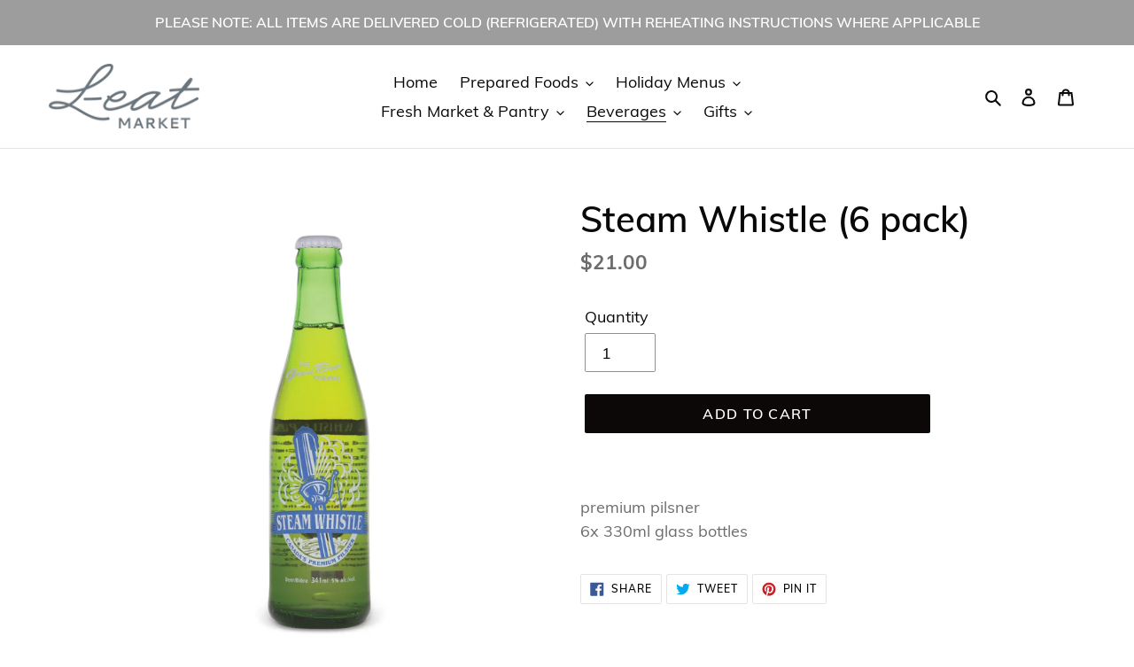

--- FILE ---
content_type: application/javascript
request_url: https://app-shopify.stickytools.app/js/store/leatcatering.myshopify.com_14901710583544.js?shop=leatcatering.myshopify.com
body_size: 10382
content:
var stickyToolsLink=document.createElement('link');document.head.insertBefore(stickyToolsLink,document.head.firstChild);stickyToolsLink.rel='stylesheet';stickyToolsLink.href="https://use.fontawesome.com/releases/v5.8.2/css/all.css";stickyToolsLink.integrity="sha384-oS3vJWv+0UjzBfQzYUhtDYW+Pj2yciDJxpsK1OYPAYjqT085Qq/1cq5FLXAZQ7Ay";stickyToolsLink.crossorigin="anonymous";stickyToolsLink=document.createElement('link');document.head.insertBefore(stickyToolsLink,document.head.firstChild);stickyToolsLink.rel='stylesheet';stickyToolsLink.href="https://app-shopify.stickytools.app/css/simplebar-5.1.0.css";stickyToolsLink=document.createElement('script');document.head.insertBefore(stickyToolsLink,document.head.firstChild);stickyToolsLink.type='text/javascript';stickyToolsLink.src="https://app-shopify.stickytools.app/js/simplebar-5.1.0.min.js";let stickyToolsObj={appExtension:'/apps/run-sticky-tools-100',appHost:"https:\/\/app-shopify.stickytools.app",appKey:null,collectionProductList:[],cookieLifeTime:30*24*60*60,currentLocation:null,hideContentTimeout:null,productDefaultVariant:null,productHandle:null,registerUrls:[],simpleBar:null,setSimpleBar:function(){this.simpleBar=new SimpleBar(document.getElementById('simpleBarHolder'));return this},showCartWidget:!0,showBackInStockAlertsWidget:!0,showFavoritesWidget:!0,showPriceDropAlertsWidget:!0,showHistoryWidget:!0,shouldUpdateProducts:!1,showWidget:!0,svg:"<svg style=\"position: absolute; width: 0; height: 0; overflow: hidden\" version=\"1.1\" xmlns=\"http:\/\/www.w3.org\/2000\/svg\" xmlns:xlink=\"http:\/\/www.w3.org\/1999\/xlink\"><defs><symbol id=\"icon-heart-o\" viewBox=\"0 0 28 28\"><path d=\"M26 9.312c0-4.391-2.969-5.313-5.469-5.313-2.328 0-4.953 2.516-5.766 3.484-0.375 0.453-1.156 0.453-1.531 0-0.812-0.969-3.437-3.484-5.766-3.484-2.5 0-5.469 0.922-5.469 5.313 0 2.859 2.891 5.516 2.922 5.547l9.078 8.75 9.063-8.734c0.047-0.047 2.938-2.703 2.938-5.563zM28 9.312c0 3.75-3.437 6.891-3.578 7.031l-9.734 9.375c-0.187 0.187-0.438 0.281-0.688 0.281s-0.5-0.094-0.688-0.281l-9.75-9.406c-0.125-0.109-3.563-3.25-3.563-7 0-4.578 2.797-7.313 7.469-7.313 2.734 0 5.297 2.156 6.531 3.375 1.234-1.219 3.797-3.375 6.531-3.375 4.672 0 7.469 2.734 7.469 7.313z\"><\/path><\/symbol><symbol id=\"icon-heart\" viewBox=\"0 0 28 28\"><path d=\"M14 26c-0.25 0-0.5-0.094-0.688-0.281l-9.75-9.406c-0.125-0.109-3.563-3.25-3.563-7 0-4.578 2.797-7.313 7.469-7.313 2.734 0 5.297 2.156 6.531 3.375 1.234-1.219 3.797-3.375 6.531-3.375 4.672 0 7.469 2.734 7.469 7.313 0 3.75-3.437 6.891-3.578 7.031l-9.734 9.375c-0.187 0.187-0.438 0.281-0.688 0.281z\"><\/path><\/symbol><symbol id=\"icon-lsc\" viewBox=\"0 0 16.47 20\"><path d=\"M9.643,23Q5.689,21.724,5.1,18.411c-.6-3.366,1.9-5.5,1.9-9.1a4.459,4.459,0,0,1,1.158,3.1Q11.432,9.1,11.432,3a10.973,10.973,0,0,1,5.709,7.624,4.55,4.55,0,0,0,.241-3.175C21.249,8.929,24.652,20.038,16.349,23q2.144-7.394-3.025-11.133A7.59,7.59,0,0,1,12.07,17.86a9.028,9.028,0,0,0-.8-3.5,4.648,4.648,0,0,1-1.152,2.9l-.289.365h0A4.532,4.532,0,0,0,9.643,23Z\" transform=\"translate(-5.001 -3)\"\/><\/symbol><symbol id=\"icon-cvc\" viewBox=\"0 0 24.624 16\"><path d=\"M59.888,50.237a1.537,1.537,0,0,0,0-1.748c-.231-.3-5.424-7.145-12.039-7.145s-11.808,6.81-12.039,7.107a1.539,1.539,0,0,0,0,1.749c.231.3,5.424,7.144,12.039,7.144S59.657,50.5,59.888,50.237Zm-13-5.4A1.686,1.686,0,1,1,45.4,46.516,1.583,1.583,0,0,1,46.89,44.842Zm.959,9.786c-4.2,0-7.9-3.572-9.427-5.284a18.74,18.74,0,0,1,5.127-4.093,5.857,5.857,0,0,0-.364,2.047c0,2.9,2.084,5.284,4.7,5.284a5.012,5.012,0,0,0,4.7-5.284,6.035,6.035,0,0,0-.364-2.047,18.748,18.748,0,0,1,5.126,4.093C55.754,51.056,52.05,54.628,47.849,54.628Z\" transform=\"translate(-35.537 -41.344)\"\/><\/symbol><symbol id=\"icon-roc\" viewBox=\"0 0 20.504 20\"><g transform=\"translate(-34.91 -35.089)\"><path d=\"M52.955,37.383a.39.39,0,0,1,.264.109l.345.347a.451.451,0,0,1-.044.633l-3.044,3.047a.431.431,0,0,1-.586,0l-1.407-1.41a.451.451,0,0,1-.046-.633l.346-.345a.447.447,0,0,1,.631.046l.77.769,2.4-2.408A.511.511,0,0,1,52.955,37.383ZM51,35.089a4.42,4.42,0,1,0,4.413,4.42A4.417,4.417,0,0,0,51,35.089Z\"\/><path d=\"M35.837,35.192a1.02,1.02,0,0,0-.21,1.99l1.4.493,1.64,8.558a8.992,8.992,0,0,0,.976,2.749A3.783,3.783,0,0,0,42.9,51.023H50a1,1,0,0,0,0-2H42.9a2.121,2.121,0,0,1-1.8-1.387h9.376c.86,0,1.3-.772,1.552-1.647.231-.814.157-.816-.4-.739a5.588,5.588,0,0,1-.623.035,5.791,5.791,0,0,1-5.764-5.773,3.731,3.731,0,0,1,.084-.973c.2-.751-.193-.9-.9-.9l-5.377,0-.361-1.107a.981.981,0,0,0-.662-.672Z\"\/><path d=\"M49.437,52.045a1.522,1.522,0,1,0,1.521,1.523A1.52,1.52,0,0,0,49.437,52.045Zm-6.057,0a1.522,1.522,0,1,0,1.52,1.523A1.522,1.522,0,0,0,43.38,52.045Z\"\/><\/g><\/symbol><\/defs><\/svg>",store:{url:"leatcatering.myshopify.com",addToCart:"Add to cart",addToCartSuccessMsg:"Done",addToCartCopyClick:null,appKey:"71900a23-e511-11e9-907f-dc3677b31b6d",currency:null,option1Element:null,option2Element:null,option3Element:null,widgetMobileBottomStyle:"@media(max-width: 750px){#stickyToolsWidgetWrapper {margin:0 auto;border:1px solid #e1e1e1;border-bottom:0; background-color:#ffffff}#stickyToolsWidgetHolder {bottom: 0; top:auto; right:auto;z-index: 99999; width: 100%;background-color:transparent;border:none}.stickyToolsWidgetBtnHolder { float:left; width: 55px; border-right: 1px dotted #e1e1e1; margin-bottom:0.3em; border-bottom: 0;padding: 0}#stickyToolsWidgetContentWrapper {top:auto; right:auto; bottom:46px; width: 100%}.stickyToolsWidgetContentItemTextHolder { width: 220px }.stickyToolsWidgetMobileContentClose { display:block; position: absolute; right: 21px; top: 11px; background-color: #d90c42; color: white; padding: 0 3px 3px 2px; line-height: 1.2em; width: 26px; border-radius: 5px; text-align: center; font-weight: 600; cursor: pointer }.toolBadge {left: 32px }}",widgetMobileRightStyle:"@media(max-width: 750px){.stickyToolsWidgetMobileContentClose { display:block; position: absolute; right: 21px; top: 11px; background-color: #d90c42; color: white; padding: 0 3px 3px 2px; line-height: 1.2em; width: 26px; border-radius: 5px; text-align: center; font-weight: 600; cursor: pointer }}",widgetPriceDropAlertStyle:".stickyToolsWidgetModal { display: none; position: fixed; z-index: 1100000; padding-top: 100px; left: 0; top: 0; width: 100%; height: 100%;overflow: auto; background-color: rgb(0,0,0); background-color: rgba(0,0,0,0.4); }.stickyToolsWidgetModal-content { position: relative; background-color: #d5dada; margin: auto; padding: 0;border: 1px solid #888;  width: 400px; box-shadow: 0 4px 8px 0 rgba(0,0,0,0.2),0 6px 20px 0 rgba(0,0,0,0.19);-webkit-animation-name: animatetop; -webkit-animation-duration: 0.4s; animation-name: animatetop; animation-duration: 0.4s }@-webkit-keyframes animatetop { from {top:-300px; opacity:0} to {top:0; opacity:1} }@keyframes animatetop { from {top:-300px; opacity:0} to {top:0; opacity:1} }#stickyToolsWidgetModalHeader { margin-top: 1.5em; text-align:center;text-transform: uppercase;font-size:0.8em;font-weight: 600; }#stickyToolsWidgetModalBody { clear: both; margin: 2em 2em 1em 2em; line-height: 15px; text-align: center; font-size: 15px }.stickyToolsWidgetModalClose { position:absolute; top: 8px; right: 28px; font-size: 28px; font-weight: bold;}.stickyToolsWidgetModalClose:hover, .stickyToolsWidgetModalClose:focus { color: #000; text-decoration: none; cursor: pointer; }.#stickyToolsWidgetModalHeader { color: black; padding: 0 2em }@media(max-width: 750px) { .stickyToolsWidgetModal-content { width: 90% } }#priceDropAlertEmail { width: 80%; border: 1px solid #bac3ce; font-style: italic; font-size: 1em; margin:0 auto; margin-top: 10px;}#stickyToolsWidgetSubscriptionBtnHolder { width: 80%; margin: 0 auto; margin-top: 20px; font-size: 1.4em; }#stickyToolsWidgetSubscriptionResponseMessage{clear: both;line-height: 1em;margin:10px 0 10px 0;text-align:center}",widgetStyle:"#stickyToolsWidgetHolder{position:fixed;top:150px;right: 2px;z-index: 99999; width: 55px; border:1px solid #e1e1e1; background-color:#ffffff}.stickyToolsWidgetBtnHolder{position:relative;color:#22b2f0; font-size: 21px; width: 80%; margin: 0 auto; text-align: center; border-bottom: 1px dotted #22b2f0; margin-top: 0.3em; padding: 0 0 0.2em 0; line-height:30px;}.stickyToolsWidgetBtnHolder:hover { color:}a.sticky-tools-link { text-decoration: none;color: #a0a0a0}a.sticky-tools-link:hover { text-decoration: none;color:#a0a0a0}.toolBadge { position: absolute;top: -5px;left: 26px; padding: 1px 2px; border-radius: 30%;background-color: #ff0043;color: white;font-size:0.45em;font-weight:bold;line-height:1.4em}#stickyToolsWidgetContentHolder {height:200px}#stickyToolsWidgetContentWrapper {position: fixed;z-index: 1000000; top:150px; right: 59px; background-color: #d5dada;width: 255px;display:none }.stickyToolsWidgetContentTitleHolder {color: #595959; text-transform: uppercase; margin: 7px 5px 0px 13px;font-size: 16px;font-weight: 600}.stickyToolsWidgetModalTitle {color:#595959}.stickyToolsWidgetContentItemHolder { width: 100%; margin: 10px 0; }.stickyToolsWidgetMobileContentClose { display:none;}.stickyToolsWidgetContentProductName {color:#3d4246; text-decoration: none }.stickyToolsWidgetContentProductName:hover {color:#3d4246; text-decoration: none }.stickyToolsWidgetContentItemImageHolder { width: 100px; float: left; margin: 0 0.5em 0 1em; position:relative }.stickyToolsWidgetContentItemTextHolder { width: 120px; float: left;line-height: 16px; font-size: 15px;font-weight: 600 }.stickyToolsWidgetProductImage { max-width: 100px }.stickyToolsWidgetContentItemClear {clear: both;height: 3px; width: 90%; border-bottom: 1px dotted #22b2f0; margin: 0 auto; padding: 5px 0 }.stickyToolsWidgetPrice { color:#24a5dd;text-transform: uppercase }.stickyToolsWidgetText { color:#3d4246}.stickyToolsWidgetRemoveProduct { position: absolute; top: 4px; left: 3px; background-color: #d90c42; color: white; padding: 0 3px 3px 2px; line-height: 1.2em; width: 26px; border-radius: 5px; text-align: center; font-weight: 600;cursor:pointer }.callToActionHolder { background-color:#22b2f0; line-height:16px; padding: 2px 1px; border-radius: 4px;text-align:center;cursor:pointer; color:#ffffff;font-weight:600;font-size:14px;text-transform: uppercase }.simplebar-track.simplebar-vertical {background: white}.simplebar-scrollbar:before { background:#22b2f0 }#simpleBarHolder {height:250px;}#stickyToolsWidgetBottomHolder {clear: both;padding-top: 10px; margin:0 auto; max-width:95%; text-align: center; margin-top:5px; margin-bottom:5px;border-top: 1px dotted #e1e1e1}#stickyToolsWidgetCartTotalText {font-weight:600;line-height:20px;font-size: 16px; text-transform: uppercase }.addToCartResponse {color: white; font-size: 0.8em; line-height: 1.5em; border-radius: 4px; padding: 2px 4px; margin: 0 auto; margin-top: 3px; text-align: center}.emptyList{ margin: 0 0.5em 0 1em; line-height: 15px; font-size:12px;color:#3d4246}.no-border{border:0}.stickyToolsColorError{ color:#ec2a1f}.stickyToolsBgColorError{ background-color:#ec2a1f}.stickyToolsColorSuccess{ color:green}.stickyToolsBgColorSuccess{ background-color:green}.stickyToolsWidgetBtnHolder:nth-last-child(2),.stickyToolsWidgetBtnHolder:last-child{border:0}.stickyToolsWidgetContentItemHolder:last-child .stickyToolsWidgetContentItemClear{border:0}.whatsAppImageHolder{width:50px}.whatsAppTextHolder{width:170px}.whatsAppPrice{font-size:12px}.facebookMessengerCallToAction{display:block;width:100%}.facebookMessengerCallToAction:hover{color:#ffffff !important}",mobileDisplayPosition:null,widgetFeatureBtnColor:"#22b2f0",widgetFeatureBtnActiveColor:"",widgetZIndex:9000},addToCartCopyClickFunc:function(cartCopyClick,id,source){stickyToolsObj.addToCartProduct(id,source,cartCopyClick)},addToResultCookie:function(productUrl,cookieName){let cookie=this.getCookie(cookieName);let cookieItems=[];if(cookie.length>0&&(cookie.indexOf("_!_")===-1)){cookieItems=JSON.parse(cookie);$.each(cookieItems,function(index,value){if(value){$.each(value,function(handle,time){if(handle===productUrl){cookieItems.splice(index,1)}})}});cookieItems.unshift({[productUrl]:null})}else{cookieItems.unshift({[productUrl]:null})}
cookie=JSON.stringify(cookieItems);this.setCookie(cookieName,cookie,this.cookieLifeTime);if(cookieName=='StickyTools_favorites'){this.trackClick('clickAddToFavorites',productUrl,!1,null)}},bindEvents:function(data){if($(window).width()>750){$('body').on('mouseenter','#allIn',function(){if(stickyToolsObj.hideContentTimeout){clearTimeout(stickyToolsObj.hideContentTimeout)}
$("#stickyToolsWidgetContentWrapper").fadeIn(400)})}
$('body').on('mouseleave','#allIn',function(){stickyToolsObj.hideContentTimeout=setTimeout(function(){$("#stickyToolsWidgetContentWrapper").fadeOut(400);stickyToolsObj.resetIconsColor(null)},1000)});$("body").on("change",function(){if(stickyToolsObj.isProductPage()){let productUrl=stickyToolsObj.getProductHandleWithVariant();if(productUrl!==stickyToolsObj.getCookie('StickyTools_currentUrl')){if(data.lowStockCounter){lsc.showLowStockCounterInProductPage(stickyToolsObj.getProductVariant())}
if(data.recentOrdersCounter){roc.showRecentOrdersCounterInProductPage(stickyToolsObj.getProductVariant())}
if(data.history){stickyToolsObj.addToResultCookie(productUrl,'StickyTools_history')}
stickyToolsObj.setCookie('StickyTools_currentUrl',productUrl,stickyToolsObj.cookieLifeTime)}}});$('body').on('mouseenter','#stickyToolsWidgetWrapper',function(){$("#stickyToolsWidgetContentWrapper").fadeIn(400)});$('body').on('mouseenter','#stickyToolsWidgetCartBtnHolder',function(){stc.refresh(!1)});$('body').on('change',stickyToolsObj.store.option1Element+", "+stickyToolsObj.store.option2Element+", "+stickyToolsObj.store.option3Element,function(){if(($('form[action="/cart/add"] button[name="add"]').length>0&&$('form[action="/cart/add"] button[name="add"]')[0].outerHTML.indexOf('disabled')>-1)||($('form[action="/cart/add.js"] button[name="add"]').length>0&&$('form[action="/cart/add.js"] button[name="add"]')[0].outerHTML.indexOf('disabled')>-1)||($('form[action="/cart/add"] button[data-checkout="same"]').length>0&&$('form[action="/cart/add"] button[data-checkout="same"]')[0].outerHTML.indexOf('disabled')>-1)||($('form[action="/cart/add"] button[name="add"]').length>0&&$('form[action="/cart/add"] button[name="add"]')[0].innerHTML.indexOf('navailable')>-1)||($('form[action="/cart/add.js"] button[name="add"]').length>0&&$('form[action="/cart/add.js"] button[name="add"]')[0].innerHTML.indexOf('navailable')>-1)){if(data.backInStockAlerts){bsa.showSubscriptionSiteBtn()}}else{if(data.backInStockAlerts){bsa.hideSubscriptionSiteBtn()}}
if(data.currencyConverter){setTimeout(function(){stickyToolsObj.currencyConverter.convertCurrencyOnOptionChange()},1000)}})},checkCurrentLocation:function(){setTimeout(function(){if(stickyToolsObj.isProductPage()){if(stickyToolsObj.getProductHandleWithVariant()!==stickyToolsObj.currentLocation){cuc?cuc.originalPrices=cuc.getOriginalPrices(cuc.targetHtmlElement):null;rvp?rvp.refresh(!1):null;stickyToolsObj.addToResultCookie(stickyToolsObj.getProductHandleWithVariant(),'StickyTools_history');stickyToolsObj.currentLocation=stickyToolsObj.getProductHandleWithVariant()}
stickyToolsObj.checkCurrentLocation()}else if(stickyToolsObj.isCollectionPage()||stickyToolsObj.isHomePage()||stickyToolsObj.isSearchPage()){if(stickyToolsObj.currentCollectionLocation!==window.location.pathname){stickyToolsObj.currentCollectionLocation=window.location.pathname;if(fvp&&fvp.showCollectionSiteBtn){fvp.showSiteBtnInCollections();stickyToolsObj.checkCurrentLocation()}}}},1000)},closeWidgetContent:function(){$("#stickyToolsWidgetContentWrapper").fadeOut(400);stickyToolsObj.resetIconsColor(null)},formatNumber:function(number){let num_parts=number.toString().split(".");num_parts[0]=num_parts[0].replace(/\B(?=(\d{3})+(?!\d))/g,",");if(!num_parts[1]){num_parts[1]='00'}else if(num_parts[1]&&num_parts[1]<10){num_parts[1]=num_parts[1].toString()+"0"}
return num_parts.join(".")},addThousandsSeparator:function(nStr){nStr+='';let x=nStr.split('.');let x1=x[0];let x2=x.length>1?'.'+x[1]:'';let rgx=/(\d+)(\d{3})/;while(rgx.test(x1)){x1=x1.replace(rgx,'$1'+','+'$2')}
return x1+x2},getCookie:function(cname){var name=cname+"=";var decodedCookie=decodeURIComponent(document.cookie);var ca=decodedCookie.split(';');for(var i=0;i<ca.length;i++){var c=ca[i];while(c.charAt(0)==' '){c=c.substring(1)}
if(c.indexOf(name)==0){return c.substring(name.length,c.length)}}
return""},setCookie:function(cname,cvalue,expireSeconds){let d=new Date();d.setTime(d.getTime()+(expireSeconds*1000));let expires="expires="+d.toUTCString();if(expireSeconds===0){expires='expires=Thu, 01 Jan 1970 00:00:01 GMT'}
document.cookie=cname+"="+cvalue+";"+expires+";path=/;SameSite=None;Secure"},getProductHandleWithVariant:function(){let productUrl=this.productHandle;let variant=this.urlSearchParams('variant');if(variant){productUrl+='?variant='+variant}
return productUrl},getProductVariant:function(){return this.urlSearchParams('variant')},isCollectionPage:function(){if(window.location.pathname.indexOf('/collections/')!=-1){return!0}
return!1},isSearchPage:function(){if((window.location.pathname=='/apps/omega-search/')){return!0}
return!1},isHomePage:function(){if(window.location.pathname==='/'){return!0}
return!1},isProductPage:function(){if(window.location.pathname.indexOf('/products/')!=-1){return!0}
return!1},urlSearchParams:function(name){let results=new RegExp('[\?&]'+name+'=([^&#]*)').exec(window.location.href);if(results){return decodeURI(results[1])||0}
return null},addToCartProduct:function(id,source,cartCopyClick=null){$.ajax({type:"POST",url:'/cart/add.js',data:{items:[{quantity:1,id:id,}]},complete:function(data){let response=$.parseJSON(data.responseText);if(response.status&&response.status!==200){let errorMsg='An error occured, please add to cart from product page';if(response.description){errorMsg=response.description}
$('#'+source+id).attr('class','addToCartResponse stickyToolsBgColorError').html(errorMsg)}else{$('#'+source+id).attr('class','addToCartResponse stickyToolsBgColorSuccess').html(stickyToolsObj.store.addToCartSuccessMsg);if(cartCopyClick){new Function(window.atob(cartCopyClick))()}}
$('#'+source+id).fadeIn(300);setTimeout(function(){$('#'+source+id).fadeOut(300)},2000)}})},updatedProducts:null,mainApp:function(){if(stickyToolsObj.getCookie('StickyTools_openCart')){$('span[class="cart-link"]').click();this.setCookie('StickyTools_openCart','',0)}
if(this.svg!==''){$('body').prepend(this.svg)}
let productUrl;if(this.isProductPage()){this.productHandle=decodeURI(window.location.pathname.split("/products/")[1]);productUrl=this.getProductHandleWithVariant();this.setCookie('StickyTools_currentUrl',productUrl,stickyToolsObj.cookieLifeTime);this.addToResultCookie(productUrl,'StickyTools_history');stickyToolsObj.collectionProductList.push(productUrl)}else{$("a[href*='/products/'][class!='stickyToolsWidgetProductImage']").each(function(){let currentProductHandle=$(this)[0].pathname.split("/products/")[1];stickyToolsObj.collectionProductList.push(currentProductHandle)})}
let historyListStr=stickyToolsObj.getCookie('StickyTools_history');let favoritesListStr=stickyToolsObj.getCookie('StickyTools_favorites');$.ajax({type:"POST",url:stickyToolsObj.appExtension,data:{url:window.location.pathname,cartId:stickyToolsObj.getCookie('cart'),uId:__st.cid,collectionProductList:stickyToolsObj.collectionProductList,hostname:window.location.hostname,currencyCode:stickyToolsObj.getCookie('cart_currency'),historyList:historyListStr,favoritesList:favoritesListStr,priceDropAlertCookie:stickyToolsObj.getCookie('StickyTools_priceDropAlert'),backInStockAlertCookie:stickyToolsObj.getCookie('StickyTools_backInStockAlert')},success:function(data){if(!data.history&&!data.favorites&&!data.cart&&!data.priceDropAlerts&&!data.currencyConverter&&!data.backInStockAlerts&&!data.faviconNotifications&&!data.whatsApp&&!data.facebookMessenger&&!data.cookieBar&&!data.announcementBar&&!data.scrollToTop&&!data.contentProtection&&!data.lowStockCounter&&!data.recentOrdersCounter&&!data.currentViewersCounter&&!data.persistentCart&&!data.socialLogin&&!data.freeShippingBar&&!data.recentSalesNotifications){return}
if(!data.history&&!data.favorites&&!data.cart&&!data.priceDropAlerts&&!data.currencyConverter&&!data.backInStockAlerts&&!data.whatsApp&&!data.facebookMessenger){stickyToolsObj.showWidget=!1}
stickyToolsObj.store.currency=data.app.settings.currency;stickyToolsObj.productDefaultVariant=data.common.product.defaultVariant;if(stickyToolsObj.getCookie('cart_currency').length>0){if((stickyToolsObj.getCookie('StickyTools_currencyCode').length===0)||(stickyToolsObj.getCookie('StickyTools_currencyCode')!==stickyToolsObj.getCookie('cart_currency'))){stickyToolsObj.shouldUpdateProducts=!0;stickyToolsObj.setCookie('StickyTools_currencyCode',stickyToolsObj.getCookie('cart_currency'),stickyToolsObj.cookieLifeTime)}}
if(data.history||data.currencyConverter){if(stickyToolsObj.isProductPage()){stickyToolsObj.currentLocation=productUrl;stickyToolsObj.checkCurrentLocation()}}
if(data.favorites){if(stickyToolsObj.isCollectionPage()||stickyToolsObj.isHomePage()||stickyToolsObj.isSearchPage()){stickyToolsObj.currentCollectionLocation=window.location.pathname;stickyToolsObj.checkCurrentLocation()}}
if(data.scrollToTop){stt.showScrollTop()}if(data.persistentCart){if(data.persistentCart.static&&data.persistentCart.static.text){pec.setStaticText(data.persistentCart.static.text)}
pec.addCart=data.persistentCart.addCart;pec.updateCart=data.persistentCart.updateCart;$('body').append('<style>'+stickyToolsObj.store.widgetStyle+stickyToolsObj.store.widgetPriceDropAlertStyle+'</style>');if(!stickyToolsObj.getCookie('StickyTools_pec')){pec.showOldCart(data.persistentCart)}}
if(data.cart){if(data.cart.static&&data.cart.static.text){stc.setStaticText(data.cart.static.text)}
stc.generateWidgetButtonHtml();stc.refresh(!0)}
if(stickyToolsObj.showWidget===!0){stickyToolsObj.showWebWidgetRight(data)}
if(data.app.settings.static&&data.app.settings.static.text){stickyToolsObj.store.addToCart=data.app.settings.static.text.addToCart}
if(stickyToolsObj.isProductPage()){stickyToolsObj.registerProduct(stickyToolsObj.productHandle)}
if(data.common.product.registerUrls.length>0){$.each(data.common.product.registerUrls,function(){stickyToolsObj.registerProduct(this)})}
stickyToolsObj.bindEvents(data)}})},registerProduct:function(productUrl,options=null){$.getJSON('/products/'+productUrl+'.js',function(product){let variantsToSend=[];let cont=0;let currentVariant=null;$.each(product.variants,function(){currentVariant={'id':this.id,'price':this.price,'compare_at_price':this.compare_at_price};if(cont<10){variantsToSend.push(currentVariant)}
cont++});if(options&&options.type==='addToFavoritesInCollection'){if(product.variants&&product.variants.length>0){$(options.element).attr('data-url',product.handle+'?variant='+product.variants[0].id)}}
$.ajax({type:"POST",url:stickyToolsObj.appExtension,data:{url:window.location.pathname,hostname:window.location.hostname,action:'registerProduct',productId:product.id,variants:variantsToSend,currencyCode:stickyToolsObj.getCookie('cart_currency')},success:function(response){if(options&&options.type!=='addToFavoritesInCollection'){rvp?rvp.refresh():null;fvp?fvp.refresh(!0):null}}})})},resetIconsColor:function(activeIcon){let normalColor=stickyToolsObj.store.widgetFeatureBtnColor;let activeColor=stickyToolsObj.store.widgetFeatureBtnActiveColor;if(activeIcon==='history'){$("#stickyToolsWidgetFavoritesBtnHolder").css('color',normalColor);$("#stickyToolsWidgetCartBtnHolder").css('color',normalColor);$("#stickyToolsWidgetAlertsBtnHolder").css('color',normalColor);$("#stickyToolsWidgetBackInStockAlertsBtnHolder").css('color',normalColor);wac?$("#stickyToolsWidgetWhatsAppBtnHolder").css('color',wac.iconColor):null;fmc?$("#stickyToolsWidgetFacebookMessengerBtnHolder").css('color',fmc.iconColor):null;$("#stickyToolsWidgetHistoryBtnHolder").css('color',activeColor)}else if(activeIcon==='favorites'){$("#stickyToolsWidgetHistoryBtnHolder").css('color',normalColor);$("#stickyToolsWidgetCartBtnHolder").css('color',normalColor);$("#stickyToolsWidgetAlertsBtnHolder").css('color',normalColor);$("#stickyToolsWidgetBackInStockAlertsBtnHolder").css('color',normalColor);wac?$("#stickyToolsWidgetWhatsAppBtnHolder").css('color',wac.iconColor):null;fmc?$("#stickyToolsWidgetFacebookMessengerBtnHolder").css('color',fmc.iconColor):null;$("#stickyToolsWidgetFavoritesBtnHolder").css('color',activeColor)}else if(activeIcon==='cart'){$("#stickyToolsWidgetHistoryBtnHolder").css('color',normalColor);$("#stickyToolsWidgetFavoritesBtnHolder").css('color',normalColor);$("#stickyToolsWidgetAlertsBtnHolder").css('color',normalColor);$("#stickyToolsWidgetBackInStockAlertsBtnHolder").css('color',normalColor);wac?$("#stickyToolsWidgetWhatsAppBtnHolder").css('color',wac.iconColor):wac;fmc?$("#stickyToolsWidgetFacebookMessengerBtnHolder").css('color',fmc.iconColor):fmc;$("#stickyToolsWidgetCartBtnHolder").css('color',activeColor)}else if(activeIcon==='subscriptions'){$("#stickyToolsWidgetHistoryBtnHolder").css('color',normalColor);$("#stickyToolsWidgetFavoritesBtnHolder").css('color',normalColor);$("#stickyToolsWidgetCartBtnHolder").css('color',normalColor);$("#stickyToolsWidgetBackInStockAlertsBtnHolder").css('color',normalColor);wac?$("#stickyToolsWidgetWhatsAppBtnHolder").css('color',wac.iconColor):null;fmc?$("#stickyToolsWidgetFacebookMessengerBtnHolder").css('color',fmc.iconColor):null;$("#stickyToolsWidgetAlertsBtnHolder").css('color',activeColor)}else if(activeIcon==='backInStockAlerts'){$("#stickyToolsWidgetHistoryBtnHolder").css('color',normalColor);$("#stickyToolsWidgetFavoritesBtnHolder").css('color',normalColor);$("#stickyToolsWidgetAlertsBtnHolder").css('color',normalColor);$("#stickyToolsWidgetCartBtnHolder").css('color',normalColor);wac?$("#stickyToolsWidgetWhatsAppBtnHolder").css('color',wac.iconColor):null;fmc?$("#stickyToolsWidgetFacebookMessengerBtnHolder").css('color',fmc.iconColor):null;$("#stickyToolsWidgetBackInStockAlertsBtnHolder").css('color',activeColor)}else if(activeIcon==='whatsApp'){$("#stickyToolsWidgetHistoryBtnHolder").css('color',normalColor);$("#stickyToolsWidgetFavoritesBtnHolder").css('color',normalColor);$("#stickyToolsWidgetCartBtnHolder").css('color',normalColor);$("#stickyToolsWidgetAlertsBtnHolder").css('color',normalColor);$("#stickyToolsWidgetBackInStockAlertsBtnHolder").css('color',normalColor);$("#stickyToolsWidgetWhatsAppBtnHolder").css('color',activeColor);fmc?$("#stickyToolsWidgetFacebookMessengerBtnHolder").css('color',fmc.iconColor):null}else if(activeIcon==='facebookMessenger'){$("#stickyToolsWidgetHistoryBtnHolder").css('color',normalColor);$("#stickyToolsWidgetFavoritesBtnHolder").css('color',normalColor);$("#stickyToolsWidgetCartBtnHolder").css('color',normalColor);$("#stickyToolsWidgetAlertsBtnHolder").css('color',normalColor);$("#stickyToolsWidgetBackInStockAlertsBtnHolder").css('color',normalColor);wac?$("#stickyToolsWidgetWhatsAppBtnHolder").css('color',wac.iconColor):null;$("#stickyToolsWidgetFacebookMessengerBtnHolder").css('color',activeColor)}else if(activeIcon==='currencyConverter'){$("#stickyToolsWidgetHistoryBtnHolder").css('color',normalColor);$("#stickyToolsWidgetFavoritesBtnHolder").css('color',normalColor);$("#stickyToolsWidgetCartBtnHolder").css('color',normalColor);$("#stickyToolsWidgetAlertsBtnHolder").css('color',normalColor);$("#stickyToolsWidgetBackInStockAlertsBtnHolder").css('color',normalColor);wac?$("#stickyToolsWidgetWhatsAppBtnHolder").css('color',wac.iconColor):null;fmc?$("#stickyToolsWidgetFacebookMessengerBtnHolder").css('color',fmc.iconColor):null}else{$("#stickyToolsWidgetHistoryBtnHolder").css('color',normalColor);$("#stickyToolsWidgetFavoritesBtnHolder").css('color',normalColor);$("#stickyToolsWidgetCartBtnHolder").css('color',normalColor);$("#stickyToolsWidgetAlertsBtnHolder").css('color',normalColor);$("#stickyToolsWidgetBackInStockAlertsBtnHolder").css('color',normalColor);wac?$("#stickyToolsWidgetWhatsAppBtnHolder").css('color',wac.iconColor):null;fmc?$("#stickyToolsWidgetFacebookMessengerBtnHolder").css('color',fmc.iconColor):null}},calculateMobileWidth:function(data){let mobileWidth=2;if(data.priceDropAlerts&&stickyToolsObj.showPriceDropAlertsWidget&&(stickyToolsObj.showPriceDropAlertsWidget===!0)){mobileWidth+=55}
if(data.backInStockAlerts&&stickyToolsObj.showBackInStockAlertsWidget&&(stickyToolsObj.showBackInStockAlertsWidget===!0)){mobileWidth+=55}
if(data.history&&stickyToolsObj.showHistoryWidget&&(stickyToolsObj.showHistoryWidget===!0)){mobileWidth+=55}
if(data.favorites&&stickyToolsObj.showFavoritesWidget&&(stickyToolsObj.showFavoritesWidget===!0)){mobileWidth+=55}
if(data.cart&&stickyToolsObj.showCartWidget&&(stickyToolsObj.showCartWidget===!0)){mobileWidth+=55}
if(data.whatsApp&&data.whatsApp.agents&&data.whatsApp.agents.length>0){mobileWidth+=55}
if(data.facebookMessenger&&data.facebookMessenger.username){mobileWidth+=55}
if(data.currencyConverter&&(data.currencyConverter.currencies.length>0||data.currencyConverter.localCurrency)){mobileWidth+=55}
return mobileWidth},totalDisplayedFeatures:0,showWebWidgetRight:function(data){let html='';let zIndex='';if(this.widgetZIndex>0){zIndex='style="z-index:'+this.widgetZIndex+'"'}
html+='<div id="allIn" style="display: none">'+'<div id="stickyToolsWidgetHolder"'+zIndex+'>'+'<div id="stickyToolsWidgetWrapper">';if(stc.widgetButtonHtml){html+=stc.widgetButtonHtml}
html+='<div style="clear:both"></div>'+'</div>'+'</div>'+'<div id="stickyToolsWidgetContentWrapper" '+zIndex+'>'+'<div class="stickyToolsWidgetContentTitleHolder"></div>'+'<div class="stickyToolsWidgetMobileContentClose" onclick="stickyToolsObj.closeWidgetContent()">x</div>'+'<div id="simpleBarHolder" data-simplebar>'+'<div id="stickyToolsWidgetContentHolder">'+'</div>'+'</div>'+'<div class="stickyToolsWidgetContentItemClear no-border"></div> '+'</div>'+'</div>';if(stickyToolsObj.totalDisplayedFeatures>0){html+='<style>'+this.store.widgetStyle;if(this.store.mobileDisplayPosition==='bottom'){html+=this.store.widgetMobileBottomStyle;html+='@media (max-width: 750px) {#stickyToolsWidgetWrapper {width: '+stickyToolsObj.calculateMobileWidth(data)+'px}}'}else{html+=this.store.widgetMobileRightStyle;if($(window).width()>750){html+='@media (max-width: 750px) {.stickyToolsWidgetMobileContentClose{display:none}}'}}
if(data.priceDropAlerts||data.backInStockAlerts){html+=this.store.widgetPriceDropAlertStyle}
html+='.shadowForFavoriteBtnInCollection{ box-shadow: 1px 4px 10px rgba(0,0,0,.12), 0 4px 4px rgba(0,0,0, 0.2) }</style>';$('body').append(html)}
this.hideEntireWidget()},widgetElementHidden:function(element){return($(element).length===0)||($(element).length>0&&$(element).css('display')==='none')},hideEntireWidget:function(){if(this.widgetElementHidden('#stickyToolsWidgetHistoryBtnHolder')&&this.widgetElementHidden('#stickyToolsWidgetFavoritesBtnHolder')&&this.widgetElementHidden('#stickyToolsWidgetAlertsBtnHolder')&&this.widgetElementHidden('#stickyToolsWidgetBackInStockAlertsBtnHolder')&&this.widgetElementHidden('#stickyToolsWidgetCartBtnHolder')&&this.widgetElementHidden('#stickyToolsWidgetWhatsAppBtnHolder')&&this.widgetElementHidden('#stickyToolsWidgetFacebookMessengerBtnHolder')&&this.widgetElementHidden('#stickyToolsWidgetCurrencyConverterHolder')){$('#allIn').hide()}else{$('#allIn').show()}
return!0},trackClick:function(action,productUrl,navigateToProduct){$.ajax({type:"POST",url:stickyToolsObj.appExtension,data:{url:window.location.pathname,hostname:window.location.hostname,currencyCode:stickyToolsObj.getCookie('cart_currency'),action:'appStats',info:{v:stickyToolsObj.getCookie('StickyTools_v'),action:action,url:productUrl}},success:function(data){stickyToolsObj.setCookie('StickyTools_v',data.v,60*60*24*90);if(navigateToProduct==!0){document.location=productUrl}}})},};let wac,fmc,cuc,stc,fvp,rvp;stc={emptyList:"Your shopping cart is empty.",showingEmptyWidget:!1,title:"Shopping cart",totalTxt:"Total",viewCartBtnTxt:"View Cart",widgetButtonHtml:'',totalProducts:0,setStaticText:function(text){this.emptyList=text.emptyList;this.title=text.title;this.totalTxt=text.totalTxt;this.viewCartBtnTxt=text.viewCartBtnTxt},goToCartPage:function(){document.location='/cart'},refresh:function(loop){$.getJSON('/cart.js',function(cart){stickyToolsObj.setCookie('StickyTools_cartCount',cart.item_count,stickyToolsObj.cookieLifeTime);stc.showCount(cart.item_count);if(loop===!0){setTimeout(function(){stc.refresh(loop)},2000)}else{stc.showContent(cart.item_count,cart.total_price,cart.items)}})},removeProduct:function(id){let str={'updates':{}};str.updates[id]=0;$.ajax({type:"POST",url:'/cart/update.js',data:str,complete:function(data){stc.refresh(!1)}})},showContent:function(itemsCount,totalPrice,items){stickyToolsObj.resetIconsColor('cart');if($('#stickyToolsWidgetBottomHolder').length>0){$('#stickyToolsWidgetBottomHolder').remove()}
let html='',bottomHtml='',price=0,linePrice=0;if(items.length>0){let cont=1;$.each(items,function(){if(stickyToolsObj.store.currency.indexOf("{{amount}}")!==-1){price=stickyToolsObj.store.currency.replace('{{amount}}',stickyToolsObj.formatNumber(parseFloat(this.price/100)));linePrice=stickyToolsObj.store.currency.replace('{{amount}}',stickyToolsObj.formatNumber(parseFloat(this.line_price/100)))}
html+='<div class="stickyToolsWidgetContentItemHolder">'+'<div class="stickyToolsWidgetContentItemImageHolder">'+'<a href="javascript:stickyToolsObj.trackClick(\'clickShoppingCart\', \''+this.url+'\', '+!0+');" title="'+this.title+'">'+'<img src="'+this.featured_image.url+'" class="stickyToolsWidgetProductImage" />'+'</a>'+'<div class="stickyToolsWidgetRemoveProduct" onclick="stc.removeProduct(\''+this.id+'\')">x</div>'+'</div>'+'<div class="stickyToolsWidgetContentItemTextHolder">'+'<a class="stickyToolsWidgetContentProductName" href="javascript:stickyToolsObj.trackClick(\'clickShoppingCart\', \''+this.url+'\', '+!0+');" title="'+this.title+'">'+this.title+'</a>'+'<br />'+'<span class="stickyToolsWidgetText">'+this.quantity+' x </span> '+'<span class="stickyToolsWidgetPrice">'+price+'</span><br /> '+'<span class="stickyToolsWidgetPrice">'+linePrice+'</span><br /> '+'</div>'+'<div class="stickyToolsWidgetContentItemClear"></div> '+'</div>';cont++});let total=0;if(stickyToolsObj.store.currency.indexOf("{{amount}}")!==-1){total=stickyToolsObj.store.currency.replace('{{amount}}',stickyToolsObj.formatNumber(parseFloat(totalPrice/100)))}
bottomHtml='<div id="stickyToolsWidgetBottomHolder">'+'<div id="stickyToolsWidgetCartTotalText"><span class="stickyToolsWidgetText">'+stc.totalTxt+':</span> <span class="stickyToolsWidgetPrice">'+total+'</span></div>'+'<div class="callToActionHolder" onclick="stc.goToCartPage()">'+stc.viewCartBtnTxt+'</div>'+'</div>'}else{html+='<div class="stickyToolsWidgetContentItemHolder">'+'<div class="emptyList">'+stc.emptyList+'</div>'+'</div>'}
$('.stickyToolsWidgetContentTitleHolder').html(stc.title+' ('+itemsCount+')');$('#stickyToolsWidgetContentHolder').html(html);$('#simpleBarHolder').after(bottomHtml);cuc?cuc.convertCurrencyInWidget():null;stickyToolsObj.setSimpleBar()},showCount:function(totalProducts){if($('#stickyToolsWidgetCartCount').length>0){if(totalProducts===0){if(this.showingEmptyWidget===!1){$('#stickyToolsWidgetCartBtnHolder').hide()}
$('#stickyToolsWidgetCartCount').remove()}else{$('#stickyToolsWidgetCartCount').html(totalProducts);$('#stickyToolsWidgetCartBtnHolder').show()}}else{if(totalProducts>0){$('#stickyToolsWidgetCartBtnHolder').append('<span class="toolBadge" id="stickyToolsWidgetCartCount">'+totalProducts+'</span>');$('#stickyToolsWidgetCartBtnHolder').show()}else{if(this.showingEmptyWidget===!1){$('#stickyToolsWidgetCartBtnHolder').hide()}}}
stickyToolsObj.hideEntireWidget()},generateWidgetButtonHtml:function(){stickyToolsObj.totalDisplayedFeatures++;let display='';if((!stickyToolsObj.getCookie('StickyTools_cartCount')||stickyToolsObj.getCookie('StickyTools_cartCount')==0)&&(this.showingEmptyWidget===!1)){display='style="display:none"'}
this.widgetButtonHtml='<div class="stickyToolsWidgetBtnHolder" '+display+' id="stickyToolsWidgetCartBtnHolder" onclick="$(\'#stickyToolsWidgetContentWrapper\').fadeIn(400);stc.refresh(false)">'+'<i class="fas fa-shopping-cart"></i>';if(stickyToolsObj.getCookie('StickyTools_cartCount')>0){$('#stickyToolsWidgetCartBtnHolder').append('<span class="toolBadge" id="stickyToolsWidgetCartCount">'+stickyToolsObj.getCookie('StickyTools_cartCount')+'</span>')}
this.widgetButtonHtml+='</div>'}};let stt={style:".StickyTools_scrollToTop {position:fixed;z-index:10000;opacity:0.4;cursor:pointer;__left_distance__;bottom: 17px;right: 8px;color: #22b2f0 }.StickyTools_scrollToTop .icon-stt{width: 45px;height: 45px}@media(max-width:750px){.StickyTools_scrollToTop{__left_distance_mobile__;right: 8px;right: 15px}.StickyTools_scrollToTop .icon-stt{width: 35px;height: 35px}}",showScrollTop(){let html='<style>'+this.style+'</style>'+'<a onclick="window.scroll({top:0,left:0, behavior:\'smooth\'})"><span class="StickyTools_scrollToTop"><i class="far fa-arrow-alt-circle-up"></i></span></a>';let topOfScreen=$(window).scrollTop();if(topOfScreen>100){$('body').append(html)}
$(window).on("load resize scroll",function(e){let topOfScreen=$(window).scrollTop();if(topOfScreen>100){if($('.StickyTools_scrollToTop').length==0){$('body').append(html)}
$('.StickyTools_scrollToTop').fadeIn(400)}else{$('.StickyTools_scrollToTop').fadeOut(400)}})}};let pec={mergeTitle:"Old shopping cart found!",mergeText:"We found an old shopping cart, created on another device, containing the following products:",discardOldCartBtnText:"Discard products from old cart",mergeOldCartBtnText:"Add products from old cart to my current cart",productNameText:"Product name",quantityText:"Quantity",style:".StickyToolsPersistentCart{}",addCart:[],updateCart:[],updateData:{},setStaticText:function(text){this.mergeTitle=text.mergeTitle;this.mergeText=text.mergeText;this.discardOldCartBtnText=text.discardOldCartBtnText;this.mergeOldCartBtnText=text.mergeOldCartBtnText;this.productNameText=text.productNameText;this.quantityText=text.quantityText},closeModal:function(){$('#stickyToolsPersistentCartModal').hide();if(stickyToolsObj.store.url==='cyril-r-salter.myshopify.com'){stickyToolsObj.setCookie('StickyTools_pec','1',60*60*24*3)}},openModal:function(){$('#stickyToolsPersistentCartModal').show();$('.stickyToolsWidgetModalClose').click(function(){pec.closeModal()});window.onclick=function(event){if(event.target===document.getElementById('stickyToolsPersistentCartModal')){pec.closeModal()}}},mergeCart:function(){if(pec.updateCart){if(pec.updateCart.length>0){for(let key in pec.updateCart){pec.updateData[pec.updateCart[key].variant_id]=pec.updateCart[key].quantity}}}
if(pec.addCart){if(pec.addCart.length>0){for(let key in pec.addCart){pec.updateData[pec.addCart[key].variant_id]=pec.addCart[key].quantity}}}
$.ajax({type:"POST",url:'/cart/update.js',data:{updates:pec.updateData}});this.closeModal()},showOldCart:function(data){let updateCart,addCart;if(data.updateCart){updateCart=data.updateCart}
if((data.updateCart&&data.updateCart.length>0)||(data.addCart&&data.addCart.length>0)){let htmlLines='';addCart=data.addCart;for(let key in addCart){htmlLines+='<tr>'+'<td>'+addCart[key].title+'</td>'+'<td>'+addCart[key].quantity+'</td>'+'</tr>'}
for(let key in updateCart){htmlLines+='<tr>'+'<td>'+updateCart[key].title+'</td>'+'<td>'+updateCart[key].quantity+'</td>'+'</tr>'}
let html='<style>#stickyToolsWidgetPersistentCartProductList thead th{font-size:12px;}'+this.style+'</style>'+'<div id="stickyToolsPersistentCartModal" style="display: block" class="stickyToolsWidgetModal">'+'<div class="stickyToolsWidgetModal-content" style="width: 800px">'+'<div id="stickyToolsWidgetModalHeader">'+'<span class="stickyToolsWidgetModalTitle">'+this.mergeTitle+'</span>'+'<div class="stickyToolsWidgetModalClose">&times;</div>'+'</div>'+'<div id="stickyToolsWidgetModalBody">'+'<div id="stickyToolsWidgetPersistentCartMergeText" class="stickyToolsWidgetText">'+this.mergeText+'</div>'+'<br /><br />'+'<table id="stickyToolsWidgetPersistentCartProductList" style="width: 80%;margin:0 auto;">'+'<tr>'+'<thead>'+'<th>'+this.productNameText+'</th>'+'<th style="width: 30px">'+this.quantityText+'</th>'+'</thead>'+'<tbody id="stickyToolsOldCartProductList">'+htmlLines+'</tbody>'+'</tr>'+'</table>'+'<div id="stickyToolsWidgetSubscriptionBtnHolder">'+'<div class="callToActionHolder" onclick="pec.closeModal();">'+this.discardOldCartBtnText+'</div>'+'<br />'+'<div class="callToActionHolder" onclick="pec.mergeCart();">'+this.mergeOldCartBtnText+'</div>'+'</div>'+'</div>'+'</div>'+'</div>';$('body').append(html);this.openModal()}}};if(window.jQuery){let version=window.jQuery.fn.jquery;if(version<"1.8"){let stickyToolsScript=document.createElement('script');document.head.insertBefore(stickyToolsScript,document.head.firstChild);stickyToolsScript.type='text/javascript';stickyToolsScript.src="https://ajax.googleapis.com/ajax/libs/jquery/3.4.1/jquery.min.js";stickyToolsScript.onload=function(){(function($){stickyToolsObj.mainApp()})(jQuery)}}else{(function($){stickyToolsObj.mainApp()})(jQuery)}}else{let stickyToolsScript=document.createElement('script');document.head.insertBefore(stickyToolsScript,document.head.firstChild);stickyToolsScript.type='text/javascript';stickyToolsScript.src="https://ajax.googleapis.com/ajax/libs/jquery/3.4.1/jquery.min.js";stickyToolsScript.onload=function(){(function($){stickyToolsObj.mainApp()})(jQuery)}}